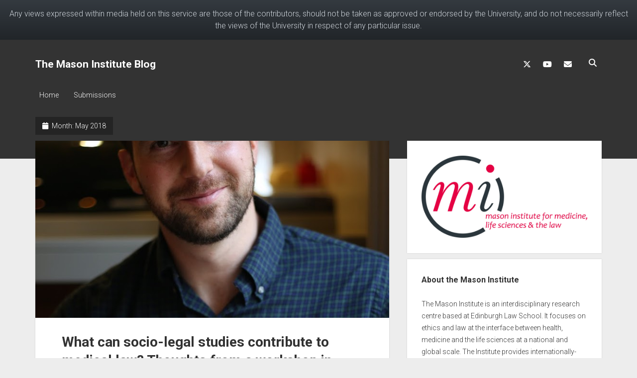

--- FILE ---
content_type: text/html; charset=UTF-8
request_url: https://blogs.ed.ac.uk/mason-institute/2018/05/
body_size: 13131
content:
<!DOCTYPE html>

<html lang="en-GB">

<head>
	<title>May 2018 &#8211; The Mason Institute Blog</title>
<meta name='robots' content='max-image-preview:large' />
	<style>img:is([sizes="auto" i], [sizes^="auto," i]) { contain-intrinsic-size: 3000px 1500px }</style>
	
            <!-- Google tag (gtag.js) -->
            <script async src="https://www.googletagmanager.com/gtag/js?id=G-DZPR092B9C"></script>
            <script>
             window.dataLayer = window.dataLayer || [];
              function gtag(){dataLayer.push(arguments);}
              gtag('js', new Date());
            
              gtag('config', 'G-DZPR092B9C');
            </script>
		<meta charset="UTF-8" />
<meta name="viewport" content="width=device-width, initial-scale=1" />
<meta name="template" content="Period 1.750" />
<link rel='dns-prefetch' href='//fonts.googleapis.com' />
<link rel="alternate" type="application/rss+xml" title="The Mason Institute Blog &raquo; Feed" href="https://blogs.ed.ac.uk/mason-institute/feed/" />
<link rel="alternate" type="application/rss+xml" title="The Mason Institute Blog &raquo; Comments Feed" href="https://blogs.ed.ac.uk/mason-institute/comments/feed/" />
<script type="text/javascript">
/* <![CDATA[ */
window._wpemojiSettings = {"baseUrl":"https:\/\/s.w.org\/images\/core\/emoji\/16.0.1\/72x72\/","ext":".png","svgUrl":"https:\/\/s.w.org\/images\/core\/emoji\/16.0.1\/svg\/","svgExt":".svg","source":{"concatemoji":"https:\/\/blogs.ed.ac.uk\/mason-institute\/wp-includes\/js\/wp-emoji-release.min.js?ver=6.8.3"}};
/*! This file is auto-generated */
!function(s,n){var o,i,e;function c(e){try{var t={supportTests:e,timestamp:(new Date).valueOf()};sessionStorage.setItem(o,JSON.stringify(t))}catch(e){}}function p(e,t,n){e.clearRect(0,0,e.canvas.width,e.canvas.height),e.fillText(t,0,0);var t=new Uint32Array(e.getImageData(0,0,e.canvas.width,e.canvas.height).data),a=(e.clearRect(0,0,e.canvas.width,e.canvas.height),e.fillText(n,0,0),new Uint32Array(e.getImageData(0,0,e.canvas.width,e.canvas.height).data));return t.every(function(e,t){return e===a[t]})}function u(e,t){e.clearRect(0,0,e.canvas.width,e.canvas.height),e.fillText(t,0,0);for(var n=e.getImageData(16,16,1,1),a=0;a<n.data.length;a++)if(0!==n.data[a])return!1;return!0}function f(e,t,n,a){switch(t){case"flag":return n(e,"\ud83c\udff3\ufe0f\u200d\u26a7\ufe0f","\ud83c\udff3\ufe0f\u200b\u26a7\ufe0f")?!1:!n(e,"\ud83c\udde8\ud83c\uddf6","\ud83c\udde8\u200b\ud83c\uddf6")&&!n(e,"\ud83c\udff4\udb40\udc67\udb40\udc62\udb40\udc65\udb40\udc6e\udb40\udc67\udb40\udc7f","\ud83c\udff4\u200b\udb40\udc67\u200b\udb40\udc62\u200b\udb40\udc65\u200b\udb40\udc6e\u200b\udb40\udc67\u200b\udb40\udc7f");case"emoji":return!a(e,"\ud83e\udedf")}return!1}function g(e,t,n,a){var r="undefined"!=typeof WorkerGlobalScope&&self instanceof WorkerGlobalScope?new OffscreenCanvas(300,150):s.createElement("canvas"),o=r.getContext("2d",{willReadFrequently:!0}),i=(o.textBaseline="top",o.font="600 32px Arial",{});return e.forEach(function(e){i[e]=t(o,e,n,a)}),i}function t(e){var t=s.createElement("script");t.src=e,t.defer=!0,s.head.appendChild(t)}"undefined"!=typeof Promise&&(o="wpEmojiSettingsSupports",i=["flag","emoji"],n.supports={everything:!0,everythingExceptFlag:!0},e=new Promise(function(e){s.addEventListener("DOMContentLoaded",e,{once:!0})}),new Promise(function(t){var n=function(){try{var e=JSON.parse(sessionStorage.getItem(o));if("object"==typeof e&&"number"==typeof e.timestamp&&(new Date).valueOf()<e.timestamp+604800&&"object"==typeof e.supportTests)return e.supportTests}catch(e){}return null}();if(!n){if("undefined"!=typeof Worker&&"undefined"!=typeof OffscreenCanvas&&"undefined"!=typeof URL&&URL.createObjectURL&&"undefined"!=typeof Blob)try{var e="postMessage("+g.toString()+"("+[JSON.stringify(i),f.toString(),p.toString(),u.toString()].join(",")+"));",a=new Blob([e],{type:"text/javascript"}),r=new Worker(URL.createObjectURL(a),{name:"wpTestEmojiSupports"});return void(r.onmessage=function(e){c(n=e.data),r.terminate(),t(n)})}catch(e){}c(n=g(i,f,p,u))}t(n)}).then(function(e){for(var t in e)n.supports[t]=e[t],n.supports.everything=n.supports.everything&&n.supports[t],"flag"!==t&&(n.supports.everythingExceptFlag=n.supports.everythingExceptFlag&&n.supports[t]);n.supports.everythingExceptFlag=n.supports.everythingExceptFlag&&!n.supports.flag,n.DOMReady=!1,n.readyCallback=function(){n.DOMReady=!0}}).then(function(){return e}).then(function(){var e;n.supports.everything||(n.readyCallback(),(e=n.source||{}).concatemoji?t(e.concatemoji):e.wpemoji&&e.twemoji&&(t(e.twemoji),t(e.wpemoji)))}))}((window,document),window._wpemojiSettings);
/* ]]> */
</script>
<style id='wp-emoji-styles-inline-css' type='text/css'>

	img.wp-smiley, img.emoji {
		display: inline !important;
		border: none !important;
		box-shadow: none !important;
		height: 1em !important;
		width: 1em !important;
		margin: 0 0.07em !important;
		vertical-align: -0.1em !important;
		background: none !important;
		padding: 0 !important;
	}
</style>
<link rel='stylesheet' id='wp-block-library-css' href='https://blogs.ed.ac.uk/mason-institute/wp-includes/css/dist/block-library/style.min.css?ver=6.8.3' type='text/css' media='all' />
<style id='classic-theme-styles-inline-css' type='text/css'>
/*! This file is auto-generated */
.wp-block-button__link{color:#fff;background-color:#32373c;border-radius:9999px;box-shadow:none;text-decoration:none;padding:calc(.667em + 2px) calc(1.333em + 2px);font-size:1.125em}.wp-block-file__button{background:#32373c;color:#fff;text-decoration:none}
</style>
<style id='global-styles-inline-css' type='text/css'>
:root{--wp--preset--aspect-ratio--square: 1;--wp--preset--aspect-ratio--4-3: 4/3;--wp--preset--aspect-ratio--3-4: 3/4;--wp--preset--aspect-ratio--3-2: 3/2;--wp--preset--aspect-ratio--2-3: 2/3;--wp--preset--aspect-ratio--16-9: 16/9;--wp--preset--aspect-ratio--9-16: 9/16;--wp--preset--color--black: #000000;--wp--preset--color--cyan-bluish-gray: #abb8c3;--wp--preset--color--white: #ffffff;--wp--preset--color--pale-pink: #f78da7;--wp--preset--color--vivid-red: #cf2e2e;--wp--preset--color--luminous-vivid-orange: #ff6900;--wp--preset--color--luminous-vivid-amber: #fcb900;--wp--preset--color--light-green-cyan: #7bdcb5;--wp--preset--color--vivid-green-cyan: #00d084;--wp--preset--color--pale-cyan-blue: #8ed1fc;--wp--preset--color--vivid-cyan-blue: #0693e3;--wp--preset--color--vivid-purple: #9b51e0;--wp--preset--gradient--vivid-cyan-blue-to-vivid-purple: linear-gradient(135deg,rgba(6,147,227,1) 0%,rgb(155,81,224) 100%);--wp--preset--gradient--light-green-cyan-to-vivid-green-cyan: linear-gradient(135deg,rgb(122,220,180) 0%,rgb(0,208,130) 100%);--wp--preset--gradient--luminous-vivid-amber-to-luminous-vivid-orange: linear-gradient(135deg,rgba(252,185,0,1) 0%,rgba(255,105,0,1) 100%);--wp--preset--gradient--luminous-vivid-orange-to-vivid-red: linear-gradient(135deg,rgba(255,105,0,1) 0%,rgb(207,46,46) 100%);--wp--preset--gradient--very-light-gray-to-cyan-bluish-gray: linear-gradient(135deg,rgb(238,238,238) 0%,rgb(169,184,195) 100%);--wp--preset--gradient--cool-to-warm-spectrum: linear-gradient(135deg,rgb(74,234,220) 0%,rgb(151,120,209) 20%,rgb(207,42,186) 40%,rgb(238,44,130) 60%,rgb(251,105,98) 80%,rgb(254,248,76) 100%);--wp--preset--gradient--blush-light-purple: linear-gradient(135deg,rgb(255,206,236) 0%,rgb(152,150,240) 100%);--wp--preset--gradient--blush-bordeaux: linear-gradient(135deg,rgb(254,205,165) 0%,rgb(254,45,45) 50%,rgb(107,0,62) 100%);--wp--preset--gradient--luminous-dusk: linear-gradient(135deg,rgb(255,203,112) 0%,rgb(199,81,192) 50%,rgb(65,88,208) 100%);--wp--preset--gradient--pale-ocean: linear-gradient(135deg,rgb(255,245,203) 0%,rgb(182,227,212) 50%,rgb(51,167,181) 100%);--wp--preset--gradient--electric-grass: linear-gradient(135deg,rgb(202,248,128) 0%,rgb(113,206,126) 100%);--wp--preset--gradient--midnight: linear-gradient(135deg,rgb(2,3,129) 0%,rgb(40,116,252) 100%);--wp--preset--font-size--small: 12px;--wp--preset--font-size--medium: 20px;--wp--preset--font-size--large: 21px;--wp--preset--font-size--x-large: 42px;--wp--preset--font-size--regular: 16px;--wp--preset--font-size--larger: 28px;--wp--preset--spacing--20: 0.44rem;--wp--preset--spacing--30: 0.67rem;--wp--preset--spacing--40: 1rem;--wp--preset--spacing--50: 1.5rem;--wp--preset--spacing--60: 2.25rem;--wp--preset--spacing--70: 3.38rem;--wp--preset--spacing--80: 5.06rem;--wp--preset--shadow--natural: 6px 6px 9px rgba(0, 0, 0, 0.2);--wp--preset--shadow--deep: 12px 12px 50px rgba(0, 0, 0, 0.4);--wp--preset--shadow--sharp: 6px 6px 0px rgba(0, 0, 0, 0.2);--wp--preset--shadow--outlined: 6px 6px 0px -3px rgba(255, 255, 255, 1), 6px 6px rgba(0, 0, 0, 1);--wp--preset--shadow--crisp: 6px 6px 0px rgba(0, 0, 0, 1);}:where(.is-layout-flex){gap: 0.5em;}:where(.is-layout-grid){gap: 0.5em;}body .is-layout-flex{display: flex;}.is-layout-flex{flex-wrap: wrap;align-items: center;}.is-layout-flex > :is(*, div){margin: 0;}body .is-layout-grid{display: grid;}.is-layout-grid > :is(*, div){margin: 0;}:where(.wp-block-columns.is-layout-flex){gap: 2em;}:where(.wp-block-columns.is-layout-grid){gap: 2em;}:where(.wp-block-post-template.is-layout-flex){gap: 1.25em;}:where(.wp-block-post-template.is-layout-grid){gap: 1.25em;}.has-black-color{color: var(--wp--preset--color--black) !important;}.has-cyan-bluish-gray-color{color: var(--wp--preset--color--cyan-bluish-gray) !important;}.has-white-color{color: var(--wp--preset--color--white) !important;}.has-pale-pink-color{color: var(--wp--preset--color--pale-pink) !important;}.has-vivid-red-color{color: var(--wp--preset--color--vivid-red) !important;}.has-luminous-vivid-orange-color{color: var(--wp--preset--color--luminous-vivid-orange) !important;}.has-luminous-vivid-amber-color{color: var(--wp--preset--color--luminous-vivid-amber) !important;}.has-light-green-cyan-color{color: var(--wp--preset--color--light-green-cyan) !important;}.has-vivid-green-cyan-color{color: var(--wp--preset--color--vivid-green-cyan) !important;}.has-pale-cyan-blue-color{color: var(--wp--preset--color--pale-cyan-blue) !important;}.has-vivid-cyan-blue-color{color: var(--wp--preset--color--vivid-cyan-blue) !important;}.has-vivid-purple-color{color: var(--wp--preset--color--vivid-purple) !important;}.has-black-background-color{background-color: var(--wp--preset--color--black) !important;}.has-cyan-bluish-gray-background-color{background-color: var(--wp--preset--color--cyan-bluish-gray) !important;}.has-white-background-color{background-color: var(--wp--preset--color--white) !important;}.has-pale-pink-background-color{background-color: var(--wp--preset--color--pale-pink) !important;}.has-vivid-red-background-color{background-color: var(--wp--preset--color--vivid-red) !important;}.has-luminous-vivid-orange-background-color{background-color: var(--wp--preset--color--luminous-vivid-orange) !important;}.has-luminous-vivid-amber-background-color{background-color: var(--wp--preset--color--luminous-vivid-amber) !important;}.has-light-green-cyan-background-color{background-color: var(--wp--preset--color--light-green-cyan) !important;}.has-vivid-green-cyan-background-color{background-color: var(--wp--preset--color--vivid-green-cyan) !important;}.has-pale-cyan-blue-background-color{background-color: var(--wp--preset--color--pale-cyan-blue) !important;}.has-vivid-cyan-blue-background-color{background-color: var(--wp--preset--color--vivid-cyan-blue) !important;}.has-vivid-purple-background-color{background-color: var(--wp--preset--color--vivid-purple) !important;}.has-black-border-color{border-color: var(--wp--preset--color--black) !important;}.has-cyan-bluish-gray-border-color{border-color: var(--wp--preset--color--cyan-bluish-gray) !important;}.has-white-border-color{border-color: var(--wp--preset--color--white) !important;}.has-pale-pink-border-color{border-color: var(--wp--preset--color--pale-pink) !important;}.has-vivid-red-border-color{border-color: var(--wp--preset--color--vivid-red) !important;}.has-luminous-vivid-orange-border-color{border-color: var(--wp--preset--color--luminous-vivid-orange) !important;}.has-luminous-vivid-amber-border-color{border-color: var(--wp--preset--color--luminous-vivid-amber) !important;}.has-light-green-cyan-border-color{border-color: var(--wp--preset--color--light-green-cyan) !important;}.has-vivid-green-cyan-border-color{border-color: var(--wp--preset--color--vivid-green-cyan) !important;}.has-pale-cyan-blue-border-color{border-color: var(--wp--preset--color--pale-cyan-blue) !important;}.has-vivid-cyan-blue-border-color{border-color: var(--wp--preset--color--vivid-cyan-blue) !important;}.has-vivid-purple-border-color{border-color: var(--wp--preset--color--vivid-purple) !important;}.has-vivid-cyan-blue-to-vivid-purple-gradient-background{background: var(--wp--preset--gradient--vivid-cyan-blue-to-vivid-purple) !important;}.has-light-green-cyan-to-vivid-green-cyan-gradient-background{background: var(--wp--preset--gradient--light-green-cyan-to-vivid-green-cyan) !important;}.has-luminous-vivid-amber-to-luminous-vivid-orange-gradient-background{background: var(--wp--preset--gradient--luminous-vivid-amber-to-luminous-vivid-orange) !important;}.has-luminous-vivid-orange-to-vivid-red-gradient-background{background: var(--wp--preset--gradient--luminous-vivid-orange-to-vivid-red) !important;}.has-very-light-gray-to-cyan-bluish-gray-gradient-background{background: var(--wp--preset--gradient--very-light-gray-to-cyan-bluish-gray) !important;}.has-cool-to-warm-spectrum-gradient-background{background: var(--wp--preset--gradient--cool-to-warm-spectrum) !important;}.has-blush-light-purple-gradient-background{background: var(--wp--preset--gradient--blush-light-purple) !important;}.has-blush-bordeaux-gradient-background{background: var(--wp--preset--gradient--blush-bordeaux) !important;}.has-luminous-dusk-gradient-background{background: var(--wp--preset--gradient--luminous-dusk) !important;}.has-pale-ocean-gradient-background{background: var(--wp--preset--gradient--pale-ocean) !important;}.has-electric-grass-gradient-background{background: var(--wp--preset--gradient--electric-grass) !important;}.has-midnight-gradient-background{background: var(--wp--preset--gradient--midnight) !important;}.has-small-font-size{font-size: var(--wp--preset--font-size--small) !important;}.has-medium-font-size{font-size: var(--wp--preset--font-size--medium) !important;}.has-large-font-size{font-size: var(--wp--preset--font-size--large) !important;}.has-x-large-font-size{font-size: var(--wp--preset--font-size--x-large) !important;}
:where(.wp-block-post-template.is-layout-flex){gap: 1.25em;}:where(.wp-block-post-template.is-layout-grid){gap: 1.25em;}
:where(.wp-block-columns.is-layout-flex){gap: 2em;}:where(.wp-block-columns.is-layout-grid){gap: 2em;}
:root :where(.wp-block-pullquote){font-size: 1.5em;line-height: 1.6;}
</style>
<link rel='stylesheet' id='edgel-style-override-css' href='https://blogs.ed.ac.uk/mason-institute/wp-content/plugins/ed-cookie/css/uoe-consent-override.css?ver=6.8.3' type='text/css' media='all' />
<link rel='stylesheet' id='ed-notifications-css' href='https://blogs.ed.ac.uk/mason-institute/wp-content/plugins/ed-notifications/public/css/ed-notifications-public.css?ver=1.0.0' type='text/css' media='all' />
<link rel='stylesheet' id='uoe_seo_css-css' href='https://blogs.ed.ac.uk/mason-institute/wp-content/plugins/ed-seo/css/uoe-seo-styles.css?ver=1' type='text/css' media='all' />
<link rel='stylesheet' id='ed-solr-css' href='https://blogs.ed.ac.uk/mason-institute/wp-content/plugins/wp-solr/public/css/ed-solr-public.css?ver=1.0.3' type='text/css' media='all' />
<link rel='stylesheet' id='ct-period-google-fonts-css' href='//fonts.googleapis.com/css?family=Roboto%3A300%2C300italic%2C400%2C700&#038;subset=latin%2Clatin-ext&#038;display=swap&#038;ver=6.8.3' type='text/css' media='all' />
<link rel='stylesheet' id='ct-period-font-awesome-css' href='https://blogs.ed.ac.uk/mason-institute/wp-content/themes/period/assets/font-awesome/css/all.min.css?ver=6.8.3' type='text/css' media='all' />
<link rel='stylesheet' id='ct-period-style-css' href='https://blogs.ed.ac.uk/mason-institute/wp-content/themes/period/style.css?ver=6.8.3' type='text/css' media='all' />
<style id='ct-period-style-inline-css' type='text/css'>
.logo {
							width: 123px;
						  }
</style>
<link rel='stylesheet' id='uoe_site-css' href='https://blogs.ed.ac.uk/mason-institute/wp-content/plugins/ed-footer/css/ed-site-styles.css?ver=6.8.3' type='text/css' media='all' />
<link rel='stylesheet' id='uoe_footer_font-css' href='//fonts.googleapis.com/css?family=Open+Sans&#038;ver=6.8.3' type='text/css' media='all' />
<link rel='stylesheet' id='uoe_footer-css' href='https://blogs.ed.ac.uk/mason-institute/wp-content/plugins/ed-footer/css/ed-footer-styles.css?ver=6.8.3' type='text/css' media='all' />
<link rel='stylesheet' id='uoe_report-css' href='https://blogs.ed.ac.uk/mason-institute/wp-content/plugins/ed-footer/css/ed-report-form-styles.css?ver=1.1.1' type='text/css' media='all' />
<link rel='stylesheet' id='uoe_reg_styles-css' href='https://blogs.ed.ac.uk/mason-institute/wp-content/plugins/ed-registration/css/ed-registration-styles.css?ver=6.8.3' type='text/css' media='all' />
<link rel='stylesheet' id='mimetypes-link-icons-css' href='https://blogs.ed.ac.uk/mason-institute/wp-content/plugins/mimetypes-link-icons/css/style.php?cssvars=bXRsaV9oZWlnaHQ9MTYmbXRsaV9pbWFnZV90eXBlPXBuZyZtdGxpX2xlZnRvcnJpZ2h0PWxlZnQmYWN0aXZlX3R5cGVzPXBkZg%3D&#038;ver=3.0' type='text/css' media='all' />
<script type="text/javascript" src="https://blogs.ed.ac.uk/mason-institute/wp-includes/js/jquery/jquery.min.js?ver=3.7.1" id="jquery-core-js"></script>
<script type="text/javascript" src="https://blogs.ed.ac.uk/mason-institute/wp-includes/js/jquery/jquery-migrate.min.js?ver=3.4.1" id="jquery-migrate-js"></script>
<script type="text/javascript" id="report_js-js-extra">
/* <![CDATA[ */
var ajax_report_object = {"ajaxurl":"https:\/\/blogs.ed.ac.uk\/mason-institute\/wp-admin\/admin-ajax.php","redirecturl":"https:\/\/blogs.ed.ac.uk\/mason-institute","loadingmessage":"Sending info, please wait..."};
/* ]]> */
</script>
<script type="text/javascript" src="https://blogs.ed.ac.uk/mason-institute/wp-content/plugins/ed-footer/js/ajax-report-script.js?ver=1.1.1" id="report_js-js"></script>
<script type="text/javascript" src="https://blogs.ed.ac.uk/mason-institute/wp-content/plugins/ed-notifications/public/js/ed-notifications-public.js?ver=1.0.0" id="ed-notifications-js"></script>
<script type="text/javascript" src="https://blogs.ed.ac.uk/mason-institute/wp-content/plugins/wp-solr/public/js/ed-solr-public.js?ver=1.0.3" id="ed-solr-js"></script>
<script type="text/javascript" src="https://blogs.ed.ac.uk/mason-institute/wp-content/plugins/ed-registration/js/registration.js?ver=6.8.3" id="uoe_reg_scripts-js"></script>
<link rel="https://api.w.org/" href="https://blogs.ed.ac.uk/mason-institute/wp-json/" /><link rel="EditURI" type="application/rsd+xml" title="RSD" href="https://blogs.ed.ac.uk/mason-institute/xmlrpc.php?rsd" />
<meta name="generator" content="WordPress 6.8.3" />
<link rel="stylesheet" href="https://blogs.ed.ac.uk/mason-institute/wp-content/plugins/openattribute/openattribute_popup.css" type="text/css" media="screen,projection" /> <style>
	.uoe-service-message-container {
		padding: 1rem;
		text-align: center;
		color: #ced4da;
		background: linear-gradient(to bottom,#343a40 0,#212529 100%) repeat scroll 0 0;
		background-color: #343a40;
			}
</style>
	<div id="uoe-service-message-dislaimer-banner" class="uoe-service-message-container">
		Any views expressed within media held on this service are those of the contributors, should not be taken as approved or endorsed by the University, and do not necessarily reflect the views of the University in respect of any particular issue.
	</div>
<link rel="icon" href="https://blogs.ed.ac.uk/mason-institute/wp-content/uploads/sites/4845/2021/07/cropped-MI-logo-2-32x32.png" sizes="32x32" />
<link rel="icon" href="https://blogs.ed.ac.uk/mason-institute/wp-content/uploads/sites/4845/2021/07/cropped-MI-logo-2-192x192.png" sizes="192x192" />
<link rel="apple-touch-icon" href="https://blogs.ed.ac.uk/mason-institute/wp-content/uploads/sites/4845/2021/07/cropped-MI-logo-2-180x180.png" />
<meta name="msapplication-TileImage" content="https://blogs.ed.ac.uk/mason-institute/wp-content/uploads/sites/4845/2021/07/cropped-MI-logo-2-270x270.png" />
</head>

<body id="period" class="archive date wp-theme-period">
<a class="skip-content" href="#main">Press &quot;Enter&quot; to skip to content</a>
<div id="overflow-container" class="overflow-container">
			<header class="site-header" id="site-header" role="banner">
		<div class="max-width">
			<div id="title-container" class="title-container">
				<div id='site-title' class='site-title'><a href='https://blogs.ed.ac.uk/mason-institute'>The Mason Institute Blog</a></div>							</div>
			<button id="toggle-navigation" class="toggle-navigation" name="toggle-navigation" aria-expanded="false">
				<span class="screen-reader-text">open menu</span>
				<svg width="36px" height="23px" viewBox="0 0 36 23" version="1.1" xmlns="http://www.w3.org/2000/svg" xmlns:xlink="http://www.w3.org/1999/xlink">
				    <desc>mobile menu toggle button</desc>
				    <g stroke="none" stroke-width="1" fill="none" fill-rule="evenodd">
				        <g transform="translate(-142.000000, -104.000000)" fill="#FFFFFF">
				            <g transform="translate(142.000000, 104.000000)">
				                <rect x="0" y="20" width="36" height="3"></rect>
				                <rect x="0" y="10" width="36" height="3"></rect>
				                <rect x="0" y="0" width="36" height="3"></rect>
				            </g>
				        </g>
				    </g>
				</svg>			</button>
			<div id="menu-primary-container" class="menu-primary-container">
				<div class="icon-container">
					<ul class='social-media-icons'>					<li>
						<a class="twitter" target="_blank" href="https://twitter.com/masoninstitute?lang=en"
                            >
							<i class="fab fa-x-twitter" aria-hidden="true" title="twitter"></i>
							<span class="screen-reader-text">twitter</span>
						</a>
					</li>
									<li>
						<a class="youtube" target="_blank" href="https://www.youtube.com/user/masoninstitute/featured"
                            >
							<i class="fab fa-youtube" aria-hidden="true" title="youtube"></i>
							<span class="screen-reader-text">youtube</span>
						</a>
					</li>
									<li>
						<a class="email" target="_blank" href="mailto:m&#97;s&#111;n&#46;&#105;&#110;&#115;titu&#116;&#101;&#64;ed&#46;&#97;&#99;.&#117;k"
                            >
							<i class="fas fa-envelope" aria-hidden="true" title="ma&#115;&#111;n&#046;i&#110;s&#116;itute&#064;&#101;&#100;&#046;&#097;c&#046;uk"></i>
							<span class="screen-reader-text">ma&#115;&#111;n&#046;i&#110;s&#116;itute&#064;&#101;&#100;&#046;&#097;c&#046;uk</span>
						</a>
					</li>
				</ul>					<div class='search-form-container'>
	<button id="search-icon" class="search-icon">
		<i class="fas fa-search"></i>
	</button>
	<form role="search" method="get" class="search-form" action="https://blogs.ed.ac.uk/mason-institute/">
		<label class="screen-reader-text">Search</label>
		<input type="search" class="search-field" placeholder="Search..." value="" name="s"
		       title="Search for:" tabindex="-1"/>
	</form>
</div>				</div>
				<div id="menu-primary" class="menu-container menu-primary" role="navigation">
    <nav class="menu"><ul id="menu-primary-items" class="menu-primary-items"><li id="menu-item-43" class="menu-item menu-item-type-custom menu-item-object-custom menu-item-home menu-item-43"><a href="https://blogs.ed.ac.uk/mason-institute/">Home</a></li>
<li id="menu-item-46" class="menu-item menu-item-type-post_type menu-item-object-page menu-item-46"><a href="https://blogs.ed.ac.uk/mason-institute/submissions/">Submissions</a></li>
</ul></nav></div>
			</div>
		</div>
	</header>
			<div id="primary-container" class="primary-container">
		<div class="max-width">
			<section id="main" class="main" role="main">
				
<div class='archive-header'>
	<h1>
		<i class="fas fa-calendar" aria-hidden="true"></i>
		Month: <span>May 2018</span>	</h1>
	</div>
<div id="loop-container" class="loop-container">
    <div class="post-24 post type-post status-publish format-standard has-post-thumbnail hentry category-health category-medical-law category-socio-legal-studies category-wellbeing entry">
	<article>
				<div class="featured-image"><a href="https://blogs.ed.ac.uk/mason-institute/2018/05/01/what-can-socio-legal-studies-contribute-to-medical-law-thoughts-from-a-workshop-in-paris/">What can socio-legal studies contribute to medical law? Thoughts from a workshop in Paris<img width="739" height="1024" src="https://blogs.ed.ac.uk/mason-institute/wp-content/uploads/sites/4845/2018/05/Ted-2BMI-2Bsite-2Bupdate.jpg" class="attachment-full size-full wp-post-image" alt="" decoding="async" fetchpriority="high" srcset="https://blogs.ed.ac.uk/mason-institute/wp-content/uploads/sites/4845/2018/05/Ted-2BMI-2Bsite-2Bupdate.jpg 739w, https://blogs.ed.ac.uk/mason-institute/wp-content/uploads/sites/4845/2018/05/Ted-2BMI-2Bsite-2Bupdate-217x300.jpg 217w" sizes="(max-width: 739px) 100vw, 739px" /></a></div>		<div class="post-container">
			<div class='post-header'>
								<h2 class='post-title'>
					<a href="https://blogs.ed.ac.uk/mason-institute/2018/05/01/what-can-socio-legal-studies-contribute-to-medical-law-thoughts-from-a-workshop-in-paris/">What can socio-legal studies contribute to medical law? Thoughts from a workshop in Paris</a>
				</h2>
				<div class="post-byline">Published <a class='date' href='https://blogs.ed.ac.uk/mason-institute/2018/05/'>1st May 2018</a></div>			</div>
			<div class="post-content">
				<p>By&nbsp;Edward Dove Socio-legal studies is a multi-, inter-, or trans-disciplinary academic field that investigates the nature, form, and function of law, legalities, and legal institutions&#8230;</p>
<div class="more-link-wrapper"><a class="more-link" href="https://blogs.ed.ac.uk/mason-institute/2018/05/01/what-can-socio-legal-studies-contribute-to-medical-law-thoughts-from-a-workshop-in-paris/">Continue reading<span class="screen-reader-text">What can socio-legal studies contribute to medical law? Thoughts from a workshop in Paris</span></a></div>
				<span class="comments-link">
	<i class="fas fa-comment" aria-hidden="true" title="comment icon"></i>
	<a href="https://blogs.ed.ac.uk/mason-institute/2018/05/01/what-can-socio-legal-studies-contribute-to-medical-law-thoughts-from-a-workshop-in-paris/#respond">Leave a Comment</a></span>			</div>
		</div>
	</article>
	</div></div></section> <!-- .main -->
    <aside class="sidebar sidebar-primary" id="sidebar-primary" role="complementary">
        <h2 class="screen-reader-text">Sidebar</h2>
        <section id="media_image-6" class="widget widget_media_image"><img width="1624" height="808" src="https://blogs.ed.ac.uk/mason-institute/wp-content/uploads/sites/4845/2021/07/MI-logo.jpg" class="image wp-image-39  attachment-full size-full" alt="Mason Institute logo" style="max-width: 100%; height: auto;" decoding="async" loading="lazy" srcset="https://blogs.ed.ac.uk/mason-institute/wp-content/uploads/sites/4845/2021/07/MI-logo.jpg 1624w, https://blogs.ed.ac.uk/mason-institute/wp-content/uploads/sites/4845/2021/07/MI-logo-300x149.jpg 300w, https://blogs.ed.ac.uk/mason-institute/wp-content/uploads/sites/4845/2021/07/MI-logo-1024x509.jpg 1024w, https://blogs.ed.ac.uk/mason-institute/wp-content/uploads/sites/4845/2021/07/MI-logo-768x382.jpg 768w, https://blogs.ed.ac.uk/mason-institute/wp-content/uploads/sites/4845/2021/07/MI-logo-1536x764.jpg 1536w" sizes="auto, (max-width: 1624px) 100vw, 1624px" /></section><section id="text-3" class="widget widget_text"><h3 class="widget-title">About the Mason Institute</h3>			<div class="textwidget"><div>The Mason Institute is an interdisciplinary research centre based at Edinburgh Law School. It focuses on ethics and law at the interface between health, medicine and the life sciences at a national and global scale. The Institute provides internationally-recognised academic and policy leadership in the socio-legal, medical and life science governance, and bioethics fields.</div>
<div>
<p><strong><a href="https://www.law.ed.ac.uk/research/research-centres-and-networks/mason-institute">Visit the Mason Institute website</a></strong></p>
</div>
</div>
		</section>
		<section id="recent-posts-2" class="widget widget_recent_entries">
		<h3 class="widget-title">Recent posts</h3>
		<ul>
											<li>
					<a href="https://blogs.ed.ac.uk/mason-institute/2025/12/02/does-professional-regulation-have-a-role-in-addressing-the-healthcare-workforce-crisis/">Does Professional Regulation Have a Role in Addressing the Healthcare Workforce Crisis?</a>
									</li>
											<li>
					<a href="https://blogs.ed.ac.uk/mason-institute/2025/01/07/mason-institute-student-essay-competition-2023-24-winners/">Mason Institute Student Essay Competition 2023-24 Winners</a>
									</li>
											<li>
					<a href="https://blogs.ed.ac.uk/mason-institute/2025/01/07/student-blog-silenced-by-the-lockdown-a-critique-of-the-british-governments-approach-to-intimate-partner-violence-ipv-during-the-covid-19-pandemic/">Student Blog &#8211; Silenced by the Lockdown: A Critique of the British Government’s Approach to Intimate Partner Violence (IPV) During the COVID-19 Pandemic</a>
									</li>
											<li>
					<a href="https://blogs.ed.ac.uk/mason-institute/2025/01/07/student-blog-ectogenesis-equality-or-captivity-for-women/">Student Blog &#8211; Ectogenesis: Equality or Captivity for Women?</a>
									</li>
											<li>
					<a href="https://blogs.ed.ac.uk/mason-institute/2025/01/07/student-blog-how-much-is-that-organ-in-the-window-an-exploration-into-whether-scotland-should-adopt-a-legal-market-in-organ-sales/">Student Blog &#8211; &#8216;How Much is that Organ in the Window?&#8217;: An Exploration into whether Scotland Should Adopt a Legal Market in Organ Sales</a>
									</li>
					</ul>

		</section>    </aside>
</div><!-- .max-width -->
</div><!-- .primary-container -->

<footer id="site-footer" class="site-footer" role="contentinfo">
    <div class="max-width">
            </div>
    <div class="design-credit">
        <span>
            <a href="https://www.competethemes.com/period/" rel="nofollow">Period WordPress Theme</a> by Compete Themes.        </span>
    </div>
</footer>
</div><!-- .overflow-container -->

<button id="scroll-to-top" class="scroll-to-top"><span class="screen-reader-text">Scroll to the top</span><i class="fas fa-arrow-up"></i></button>

    <script type="text/javascript">

        /**
            * Disable/Enable Google Analytics according to cookie settings.
        */

        (function () {
            'use strict';

            // Actions based on consents
            document.addEventListener('changed.uoe.consent', function (event) {
                switch(true) {
                    case event.allowed('performance'):
                        console.log("Performance cookie enabled.");;window['ga-disable-UA-3415584-4'] = false;
        console.log("You have enabled the blog administrator supplied Google Analytics code. Data will be sent.");
        ;window['ga-disable-G-DZPR092B9C'] = false;
        console.log("You have enabled the Academic Blogging Service Google Analytics code. Data will be sent.");
        break

                    default:
                        console.log("Performance cookie disabled.");;window['ga-disable-UA-3415584-4'] = true;
        console.log("You have disabled the blog administrator supplied Google Analytics code. Data will not be sent.");
        ;window['ga-disable-G-DZPR092B9C'] = true;
        console.log("You have disabled the Academic Blogging Service Google Analytics code. Data will not be sent.");
        }
            })
        })();
	</script><script type="speculationrules">
{"prefetch":[{"source":"document","where":{"and":[{"href_matches":"\/mason-institute\/*"},{"not":{"href_matches":["\/mason-institute\/wp-*.php","\/mason-institute\/wp-admin\/*","\/mason-institute\/wp-content\/uploads\/sites\/4845\/*","\/mason-institute\/wp-content\/*","\/mason-institute\/wp-content\/plugins\/*","\/mason-institute\/wp-content\/themes\/period\/*","\/mason-institute\/*\\?(.+)"]}},{"not":{"selector_matches":"a[rel~=\"nofollow\"]"}},{"not":{"selector_matches":".no-prefetch, .no-prefetch a"}}]},"eagerness":"conservative"}]}
</script>
<img alt='css.php' src="https://blogs.ed.ac.uk/mason-institute/wp-content/plugins/cookies-for-comments/css.php?k=641d88ae0399329aa755485c24324be3&amp;o=i&amp;t=625415088" width='1' height='1' /><footer id="uoe-footer">
	<div class="footer-discover">
		<div class="uoe-container">
			<h3>The University of Edinburgh</h3>
		</div>
	</div>
	<div class="footer">
		<div class="uoe-container">
			<div class="uoe-row">
				<div class="uoe-col-sm-4">
					<ul>
						<li><a href="https://www.ed.ac.uk/is/blogging/terms">Blogs.ed terms &amp; conditions</a></li>
						<li><a href="https://www.ed.ac.uk/is/blogging/privacy">Blogs.ed privacy &amp; cookies</a></li>
						<li><a href="https://www.ed.ac.uk/information-services/learning-technology/blogging/introduction/about/amended-blogs-archiving-and-deletion-policy">Blogs.ed retention policy</a></li>
						<li><a href="https://www.ed.ac.uk/information-services/learning-technology/blogging/blogging-for-staff/blogging-for-research-professional-development-or/blogs-ed-ac-uk-service/blogs-ed-help-and-support">Blogs.ed help &amp; support</a></li>
					</ul>
				</div>
				<div class="uoe-col-sm-4">
					<ul>
						<li><a href="https://www.ed.ac.uk/information-services/learning-technology/blogging/blogging-for-staff/blogging-for-research-professional-development-or/blogs-ed-ac-uk-service/accessibility-blogs-ed">Accessibility statement</a></li>
						<li><a href="https://www.ed.ac.uk/about/website/freedom-information">Freedom of information publication scheme</a></li>
						<li><a href="https://www.ed.ac.uk/sustainability/modern-slavery-statement">Modern slavery</a></li>
						<li><a href="#" class="report_button" id="show_report">Report this page</a></li>
					</ul>
				</div>
				<div class="uoe-col-sm-4 uoe-col-xs-6">
					<a href="https://www.ed.ac.uk/about/mission-governance/affiliations">
						<img class="pull-right uoe-img-responsive" alt="University affiliations" src="https://blogs.ed.ac.uk//wp-content/plugins/ed-footer/images/footer-affiliations.png">
					</a>
				</div>
			</div>
			<div class="uoe-row">
				<div class="uoe-col-sm-8-left">
					<p class="no-margin-bottom">
						The University of Edinburgh is a charitable body, registered in Scotland, with registration number
						SC005336, VAT Registration Number GB&nbsp;592&nbsp;9507&nbsp;00, and is acknowledged by the UK authorities as a
						“<a href="https://www.gov.uk/guidance/recognised-uk-degrees">Recognised body</a>” which has been
						granted degree awarding powers.
					</p>
				</div>
				<br class="floatfix">
			</div>
		</div>
	</div>
	<div class="footer-copyright">
		<div class="uoe-container container-footer-copyright">
			<div class="copyright">
				<p>Academic Blogging Service provided by the University of Edinburgh. <a href="https://blogs.ed.ac.uk/">Get your own blog</a>.</p>
                <p>Unless explicitly stated otherwise, all material is copyright © The University of Edinburgh 2026 and may only be used in accordance with the terms of the licence.</p>
                <p class="no-margin-bottom">Any views expressed within media held on this service are those of the contributors, should not be taken as approved or endorsed by the University, and do not necessarily reflect the views of the University in respect of any particular issue.</p>
			</div>
		</div>
	</div>
</footer>
<!-- report misuse form -->
<form id="report" action="report" method="post">
	<a class="close" href="" title="Dismiss this form."><span class="dashicons dashicons-no"></span></a>
	<h1 class="heading">Report this page</h1>
	<p class="status"></p>
	<p id="info-message">To report inappropriate content on this page, please use the form below. Upon receiving your report, we will be in touch as per the <a href="https://www.ed.ac.uk/is/blogging/take-down">Take Down Policy</a> of the service.</p>
	<p>Please note that personal data collected through this form is used and stored for the purposes of processing this report and communication with you.</p>
	<p>If you are unable to report a concern about content via this form please contact the <a href="https://www.ed.ac.uk/information-services/services/it-and-library-business-service-catalogueservices/723">Service Owner</a>.</p>
	<div id="div-form">
	<label for="nameksljf">Your name</label>
	<input id="nameksljf" type="text" name="nameksljf" required>
	<label for="emaillkjkl">Your email address</label>
	<input id="emaillkjkl" type="email" name="emaillkjkl" required>
	<span class="help_text">Please enter an email address you wish to be contacted on.</span>
	<label for="message">Report description</label>
	<textarea id="message" name="message" required></textarea><span class="help_text">Please describe the unacceptable content in sufficient detail to allow us to locate it, and why you consider it to be unacceptable.</span><br>By submitting this report, you accept that it is accurate and that fraudulent or nuisance complaints may result in action by the University.<br class="floatfix"><br>
    <label class="ohnohoney" for="name"></label>
    <input class="ohnohoney" autocomplete="off" id="name" type="text" name="name" placeholder="Your name here">
    <label class="ohnohoney" for="email"></label>
    <input class="ohnohoney" autocomplete="off" id="email" type="email" id="email" name="email" placeholder="Your e-mail here">
    <input class="report_button" id="report_button" type="submit" value="Report" name="submit">
	&nbsp;&nbsp;<a class="close close-report-form" href="">Cancel</a>
		<input type="hidden" id="current_url" name="current_url" value="https://blogs.ed.ac.uk/mason-institute/2018/05">
	</div>
	<input type="hidden" id="security" name="security" value="2b83baa2c6" /><input type="hidden" name="_wp_http_referer" value="/mason-institute/2018/05/" /></form>
<!-- report misuse form -->
<script type="text/javascript" id="ct-period-js-js-extra">
/* <![CDATA[ */
var ct_period_objectL10n = {"openMenu":"open menu","closeMenu":"close menu","openChildMenu":"open dropdown menu","closeChildMenu":"close dropdown menu"};
/* ]]> */
</script>
<script type="text/javascript" src="https://blogs.ed.ac.uk/mason-institute/wp-content/themes/period/js/build/production.min.js?ver=6.8.3" id="ct-period-js-js"></script>
<script type="text/javascript" id="mimetypes-link-icons-js-extra">
/* <![CDATA[ */
var i18n_mtli = {"hidethings":"1","enable_async":"","enable_async_debug":"","avoid_selector":".wp-caption"};
/* ]]> */
</script>
<script type="text/javascript" src="https://blogs.ed.ac.uk/mason-institute/wp-content/plugins/mimetypes-link-icons/js/mtli-str-replace.min.js?ver=3.1.0" id="mimetypes-link-icons-js"></script>

</body>
</html>